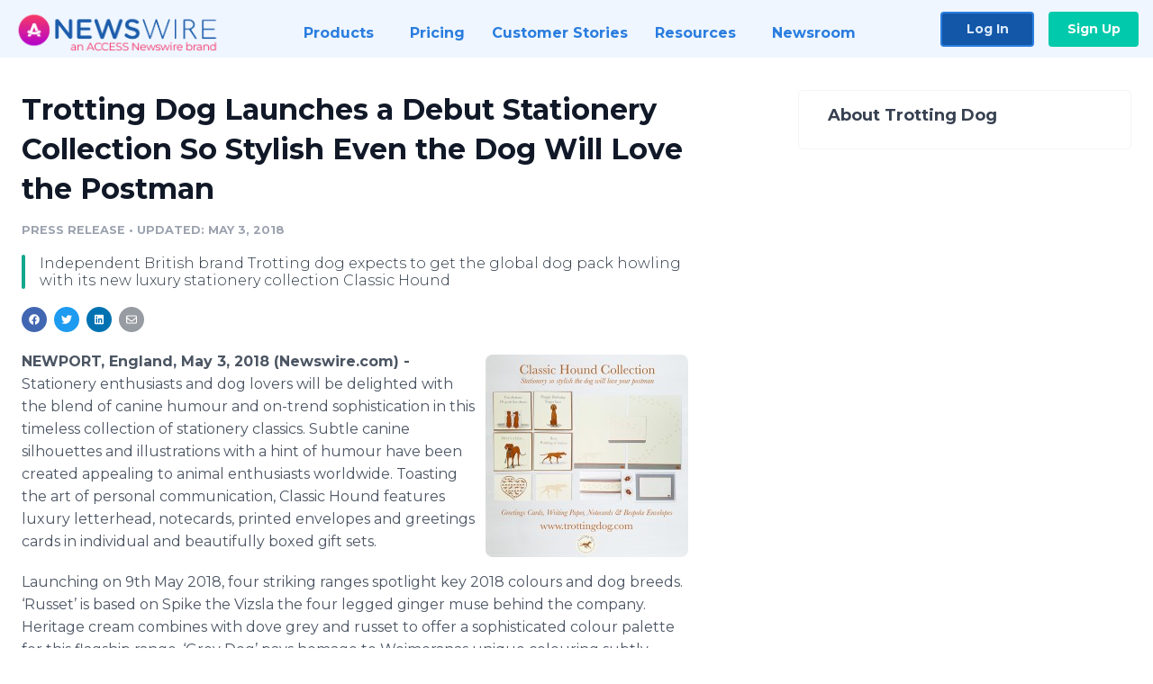

--- FILE ---
content_type: text/html; charset=utf-8
request_url: https://www.newswire.com/news/trotting-dog-launches-a-debut-stationery-collection-so-stylish-even-20462868
body_size: 10988
content:

<!DOCTYPE html>
<html lang="en" class="newswire website bs4
                ">
<head>

    <meta name="csrf-token" content="X8pSfWyyrSHmm5hvc2jKS6Pz9onNVIKKGxEJVRMi" />
    <meta charset="utf-8" />
    <meta name="viewport" content="width=device-width, initial-scale=1" />
    <base href="https://www.newswire.com/" />

    
    <title>
                                    Trotting Dog Launches a Debut Stationery Collection So Stylish Even the Dog Will Love the Postman |
                                    Newswire
            </title>

    
    
    
            <link rel="canonical" href="https://www.newswire.com/news/trotting-dog-launches-a-debut-stationery-collection-so-stylish-even-20462868" />
        <meta name="twitter:card" content="summary_large_image" />
    <meta name="twitter:title" content="Trotting Dog Launches a Debut Stationery Collection So Stylish Even the Dog Will Love the Postman" />
    <meta name="twitter:description" content="Independent British brand Trotting dog expects to get the global dog pack howling with its new luxury stationery collection Classic Hound" />

    <meta property="og:url" content="https://www.newswire.com/news/trotting-dog-launches-a-debut-stationery-collection-so-stylish-even-20462868" />
    <meta property="og:title" content="Trotting Dog Launches a Debut Stationery Collection So Stylish Even the Dog Will Love the Postman" />
    <meta property="og:description" content="Independent British brand Trotting dog expects to get the global dog pack howling with its new luxury stationery collection Classic Hound" />
    <meta property="fb:app_id" content="586234651427775" />

    
    
                            <meta name="twitter:image" content="https://cdn.nwe.io/files/x/f1/c2/06772e53249502ba9e2844febc69.jpg" />
        <meta property="og:image" content="https://cdn.nwe.io/files/x/f1/c2/06772e53249502ba9e2844febc69.jpg" />
        <meta property="og:image:width" content="709" />
        <meta property="og:image:height" content="709" />
    
    <meta name="description" content="Independent British brand Trotting dog expects to get the global dog pack howling with its new luxury stationery collection Classic Hound" />
    <meta name="keywords" content="dog gifts, Dogs, Gifts, luxury stationery, new collection, printed stationery, product launch, Stationery, stationery collection, Vizsla" />


    <link rel="preconnect" href="https://fonts.googleapis.com"> 
<link rel="preconnect" href="https://fonts.gstatic.com" crossorigin> 
<link rel="stylesheet" href="//fonts.googleapis.com/css?family=Open+Sans:300,400,600,700,800,300italic,400italic,600italic,700italic" />
<link rel="stylesheet" href="//fonts.googleapis.com/css?family=Montserrat:300,400,500,600,700" />

    
    <link rel="stylesheet" href="https://cdn.nwe.io/assets/loader/1e5077fc26cc0d831be279a19a67f0355e65f37b563910d2eb9b3330d6323789.css">

    <!--[if lt IE 9]><script src="https://cdn.nwe.io/assets/loader/8b573b860cec1ce2b310a7f2ab1c405ce8f0ba7faea920a11c29a77ca0b419cd.js" class="js-loader"></script>
<![endif]-->
    <!--[if IE]><meta http-equiv="X-UA-Compatible" content="IE=edge,chrome=1" /><![endif]-->

    <script>

window._defer_callback_jQuery = [];
window._defer_callback = [];

window.$ = function(callback) {
	if (typeof callback === 'function')
		_defer_callback_jQuery.push(callback);
};

window.defer = function(callback) {
	if (typeof callback === 'function')
		_defer_callback.push(callback);
};

// replacement for $(window).on('load', ...);
// that handles the case where window is already loaded
window.deferUntilComplete = function(callback) {
	if (document.readyState !== 'complete')
		return window.addEventListener('load', callback);
	return callback();
};

</script>

    <link href="https://cdn.nwe.io/assets/im/favicon.ico?0587e58ba" type="image/x-icon" rel="shortcut icon" />
    <link href="https://cdn.nwe.io/assets/im/favicon.ico?0587e58ba" type="image/x-icon" rel="icon" />

    <!-- Google Tag Manager -->
<!-- Start GTM Dependency -->
<script>
// Initialize backend session from FullStory session url
window['_fs_ready'] = () => {
    const sessionUrl = FS.getCurrentSessionURL();
    const savedSession = "";

    if (sessionUrl && sessionUrl !== savedSession) {
        const formData = new FormData();
        formData.append('url', sessionUrl);
        fetch("https:\/\/www.newswire.com\/api\/session\/fullstory", {
            method: 'POST',
            body: formData,
            headers: {Accept: 'application/json'}
        })
        .catch(() => {
            console.warn('Fullstory session error.');
        })
    }
};

</script>
<!-- End GTM Dependency -->
<!-- Google Tag Manager Datalayer-->
<script type="application/javascript">
window.dataLayer = window.dataLayer || [];

dataLayer.push({
    'isUserOnline': false,
    'isAdminOnline': false,
    'isUserPanel': false,
    'brandName': "Newswire",
    'isFullStoryEnabled': false,
    'isCollab': false,
    'isMediaRoom': false,
    'isSalesGeneration': false,
    'isNewswirePlatform': true,
    })
</script>
<!-- Google Tag Manager Datalayer-->

<script>(function(w,d,s,l,i){w[l]=w[l]||[];w[l].push({'gtm.start':
new Date().getTime(),event:'gtm.js'});var f=d.getElementsByTagName(s)[0],
j=d.createElement(s),dl=l!='dataLayer'?'&l='+l:'';j.async=true;j.src=
'https://www.googletagmanager.com/gtm.js?id='+i+dl;f.parentNode.insertBefore(j,f);
})(window,document,'script','dataLayer', "GTM-TKKB8JX");</script>
<!-- End Google Tag Manager -->
    <meta name="google-site-verification" content="q8ryY6fz2fhB9rFoyyhK0b6aq7qYS99CRThypWPaZOA" />

        <link rel="canonical" href="https://www.newswire.com/view/content/trotting-dog-launches-a-debut-stationery-collection-so-stylish-even-20462868" />
    
    <script>

    CKEDITOR_BASEPATH  = "https:\/\/cdn.nwe.io\/assets\/lib\/ckeditor\/";
    NR_USER_ID         = null;
    RELATIVE_URI       = "view\/content\/trotting-dog-launches-a-debut-stationery-collection-so-stylish-even-20462868";
    ASSETS_VERSION     = "0587e58ba";
    IS_DEVELOPMENT     = false;
    IS_PRODUCTION      = true;
    ASSETS_BASE        = "https:\/\/cdn.nwe.io\/assets\/";

    </script>

    
</head>
<body class="relative">
    <!-- Google Tag Manager (noscript) -->
<noscript><iframe src="https://www.googletagmanager.com/ns.html?id=GTM-TKKB8JX"
height="0" width="0" style="display:none;visibility:hidden"></iframe></noscript>
<!-- End Google Tag Manager (noscript) -->
    
    <!--[if lt IE 8]><p class="chromeframe">You are using an <strong>outdated</strong> browser.
    Please <a href="http://browsehappy.com/">upgrade your browser</a> or
    <a href="http://www.google.com/chromeframe/?redirect=true">activate Google Chrome Frame</a>
    to improve your experience.</p><![endif]-->

    <div id="fb-root"></div>
<!-- Start Navigation -->
<div class="nw-navigation-section " data-state="close">
    <link rel="stylesheet" href="https://cdn.nwe.io/assets_v3/css/components/navigation.css?id=0b9eb035dcdc3edca30889d785bedfcf" />
    <header class="nw-navigation">
        <nav class="nw-navigation__nav" aria-label="Main">
            <a class="nw-navigation__brand" href="/">
                <!-- Desktop logo (hidden on mobile) -->
                <img class="nw-navigation__brand-logo--desktop" width="969" height="194" src="https://cdn.nwe.io/assets/im/website_alt/newswire_ANW_logo.png?v=4fa7a5154" alt="Newswire">
                <!-- Mobile logo (hidden on desktop) -->
                <img class="nw-navigation__brand-logo--mobile" width="120" height="24" src="https://cdn.nwe.io/assets/im/website_alt/logo.svg?v=4fa7a5154" alt="Newswire">
            </a>
            <a role="button" aria-label="navigation toggle" tabindex="0" class="nw-navigation__toggle-wrapper">
                <span class="nw-navigation__toggle"></span>
            </a>
            <menu class="nw-navigation__menu">
                <li data-active-listen class="nw-navigation__item parent" data-state="close">
                    <span class="nw-navigation__item-text">
                        <span class="nw-navigation__item-text-title">Products<span class="fal fa-angle-down"></span>
                        </span>
                    </span>
                    <menu class="nw-navigation__subitems">
                        <li class="nw-navigation__subitem">
                            <a class="nw-navigation__subitem-text nw-navigation__icon nw-navigation__icon--pr-distro"
                                href="https://www.newswire.com/press-release-distribution">
                                Press Release Distribution
                            </a>
                        </li>
                        <li class="nw-navigation__subitem">
                            <a class="nw-navigation__subitem-text nw-navigation__icon nw-navigation__icon--puzzle"
                                href="https://www.newswire.com/press-release-optimizer">
                                Press Release Optimizer
                            </a>
                        </li>
                        <li class="nw-navigation__subitem">
                            <a class="nw-navigation__subitem-text nw-navigation__icon nw-navigation__icon--media-suite"
                                href="https://www.newswire.com/media-suite">
                                Media Suite
                            </a>
                        </li>
                        <li class="nw-navigation__subitem">
                            <a class="nw-navigation__subitem-text nw-navigation__icon nw-navigation__icon--media-db"
                                href="https://www.newswire.com/media-database">
                                Media Database
                            </a>
                        </li>
                        <li class="nw-navigation__subitem">
                            <a class="nw-navigation__subitem-text nw-navigation__icon nw-navigation__icon--media-pitching"
                                href="https://www.newswire.com/media-pitching">
                                Media Pitching
                            </a>
                        </li>
                        <li class="nw-navigation__subitem">
                            <a class="nw-navigation__subitem-text nw-navigation__icon nw-navigation__icon--media-monitoring"
                                href="https://www.newswire.com/media-monitoring">
                                Media Monitoring
                            </a>
                        </li>
                        <li class="nw-navigation__subitem">
                            <a class="nw-navigation__subitem-text nw-navigation__icon nw-navigation__icon--analytics"
                                href="https://www.newswire.com/analytics">
                                Analytics
                            </a>
                        </li>
                        <li class="nw-navigation__subitem">
                            <a class="nw-navigation__subitem-text nw-navigation__icon nw-navigation__icon--newsrooms"
                                href="https://www.newswire.com/media-room">
                                Media Room
                            </a>
                        </li>
                    </menu>
                </li>

                <li data-active-listen class="nw-navigation__item">
                    <a class="nw-navigation__item-text" href="https://www.newswire.com/pricing">
                    <span class="nw-navigation__item-text-title">Pricing</span></a>
                </li>

                <li data-active-listen class="nw-navigation__item">
                    <a class="nw-navigation__item-text" href="https://www.newswire.com/customer-success-stories">
                    <span class="nw-navigation__item-text-title">Customer Stories</span></a>
                </li>

                <li data-active-listen class="nw-navigation__item parent" data-state="close">
                    <span class="nw-navigation__item-text">
                        <span class="nw-navigation__item-text-title">Resources<span class="fal fa-angle-down"></span></span>
                    </span>
                    <menu class="nw-navigation__subitems">
                        <li class="nw-navigation__subitem">
                            <a class="nw-navigation__subitem-text nw-navigation__icon nw-navigation__icon--education"
                                href="https://www.newswire.com/resources">
                                Education
                            </a>
                        </li>
                        <li class="nw-navigation__subitem">
                            <a class="nw-navigation__subitem-text nw-navigation__icon nw-navigation__icon--blog"
                                href="https://www.newswire.com/blog">
                                Blog
                            </a>
                        </li>
                        <li class="nw-navigation__subitem">
                            <a class="nw-navigation__subitem-text nw-navigation__icon nw-navigation__icon--planner"
                                href="https://www.newswire.com/planner/intro">
                                PR & Earned Media Planner
                            </a>
                        </li>
                        <li class="nw-navigation__subitem">
                            <a class="nw-navigation__subitem-text nw-navigation__icon nw-navigation__icon--journalists"
                                href="https://www.newswire.com/journalists">
                                For Journalists
                            </a>
                        </li>
                        <li class="nw-navigation__subitem">
                            <a class="nw-navigation__subitem-text nw-navigation__icon nw-navigation__icon--feed"
                                href="https://www.newswire.com/feeds">
                                RSS Feeds
                            </a>
                        </li>
                        <li class="nw-navigation__subitem">
                            <a class="nw-navigation__subitem-text nw-navigation__icon nw-navigation__icon--support"
                                href="mailto:support@newswire.com">
                                Support
                            </a>
                        </li>
                    </menu>
                </li>

                <li data-active-listen class="nw-navigation__item">
                    <a class="nw-navigation__item-text" href="https://www.newswire.com/newsroom">
                    <span class="nw-navigation__item-text-title">Newsroom</span></a>
                </li>

                <li class="nw-navigation__item buttons">
                    <a class="nw-navigation__item-text login" href="https://app.accessnewswire.com/login/newswire">Log In</a>
                    <a class="nw-navigation__item-text signup" href="https://app.accessnewswire.com/login/newswire">Sign Up</a>
                </li>
            </menu>
        </nav>
    </header>

    
    <script type="application/javascript">
        (() => {

            // setTimeout to remove from current blocking stack to allow content/scripts to load prior
            setTimeout(() => {
                initNavActiveFunctionality();
                initNavToggleFunctionality();
            });

            /**
             * Active menu item based on the url and toggle submenu
             *
             * @return  void
             */
            function initNavActiveFunctionality() {
                const pageUrl = window.location.href;
                Array.from(document.querySelectorAll('[data-active-listen]')).forEach(element => {
                    handleActiveElement(element, pageUrl);
                });
            }

            /**
             * Active sandwich icon and submenu click functionality
             *
             * @return  void
             */
            function initNavToggleFunctionality() {
                // Responsive sandwich icon click functionality
                setToggleState('.nw-navigation__toggle-wrapper', '.nw-navigation-section');
                // Responsive submenu click functionality
                setToggleState('.nw-navigation__item.parent');
            }

            /**
             * Set the element class to is-active if it contains one or more link to the current page
             *
             * @param  {HTMLElement} element The element holding possible links
             * @param  {string} pageUrl The page url string
             * @return  void
             */
            function handleActiveElement(element, pageUrl) {
                let isActive;
                for (const link of [...element.querySelectorAll('a')]) {
                    isActive = false;
                    if (!link.href) {
                        console.error('There should be at least one valid link under elements with data-active-listen attribute');
                        return;
                    }
                    // Newsroom submenu edge cases
                    if (element.className.includes('nw-subnavigation__item')
                        && link.pathname === '/newsroom'
                        && /\/newsroom\/./.test(pageUrl)
                        && !pageUrl.includes('/newsroom/page')) {

                        continue;
                    }

                    // All other links
                    if (pageUrl.includes(link.href)
                        && !pageUrl.includes(`${link.href}-`)
                        && !pageUrl.includes(`${link.href}_`)) {

                        isActive = true;
                        link.classList.add('is-active');
                        break;
                    }
                }

                if (isActive) {
                    element.classList.add('is-active');
                }
            }


            /**
             * Toggle open|close states
             *
             * @param  {string} clickElement The element watching for the event
             * @param  {string|null} stateElement The element holding the state, null when state and event element are the same
             * @return  void
             */
            function setToggleState(clickElementSelector, stateElementSelector = null) {
                const stateElements = [];
                for (const clickElement of [...document.querySelectorAll(clickElementSelector)]) {
                    const stateElement = stateElementSelector ? document.querySelector(stateElementSelector) : clickElement;
                    if (!stateElement) {
                        return;
                    }
                    stateElements.push(stateElement);
                    clickElement.addEventListener('mousedown', () => {
                        stateElements.forEach(element => {
                            if (element && element !== stateElement) {
                                element.dataset.state = 'close';
                            }
                        });
                        stateElement.dataset.state = stateElement.dataset.state === 'open' ? 'close' : 'open';
                    });
                }
            }

        })();
    </script>
</div>
<!-- End Navigation -->
<div class="main-content">

        
    <section class="content-view">

        <div id="cv-container" class="content-type-pr">
                <main role="main">
    <section class="pr-section ">
        <div class="pr-body-wrapper">
            <article class="pr-body">
                <div id="feedback">
</div>
                
                
                <h1 class="article-header">Trotting Dog Launches a Debut Stationery Collection So Stylish Even the Dog Will Love the Postman</h1>

                <div class="article-info">
        <span class="ai-category">Press Release</span>
    <span class="dash">•</span>
        <span class="ai-date">
                                    <span class="status-true">
                                    updated: May 3, 2018                            </span>
            </span>
</div>
                                    <section class="content-summary">
                        Independent British brand Trotting dog expects to get the global dog pack howling with its new luxury stationery collection Classic Hound                    </section>
                
                <link rel="stylesheet" href="https://cdn.nwe.io/assets_v3/css/components/content-share.css?id=b7b38a2f11903377764d63cfacf2a9e6" />
<nav class="content-share">
    <ul class="content-share__list ">
            <li class="content-share__list-item content-share__list-item--facebook"
            onclick="window.open(&#039;https://www.facebook.com/share.php?u=https://www.newswire.com/news/trotting-dog-launches-a-debut-stationery-collection-so-stylish-even-20462868&#039;, &#039;_blank&#039;, &#039;toolbar=0,status=0,width=626,height=436&#039;)">
            <a target="_blank"
                title="Share with facebook"
                href=" #"
                aria-label="Share: facebook">
            </a>
        </li>
            <li class="content-share__list-item content-share__list-item--twitter"
            onclick="window.open(&#039;https://twitter.com/intent/tweet?text=Trotting%20Dog%20Launches%20a%20Debut%20Stationery%20Collection%20So%20Stylish%20Even%20the%20Dog%20Will%20Love%20the%20Postman+https://www.newswire.com/news/trotting-dog-launches-a-debut-stationery-collection-so-stylish-even-20462868&#039;, &#039;_blank&#039;, &#039;toolbar=0,status=0,width=626,height=436&#039;)">
            <a target="_blank"
                title="Share with twitter"
                href=" #"
                aria-label="Share: twitter">
            </a>
        </li>
            <li class="content-share__list-item content-share__list-item--linkedin"
            onclick="window.open(&#039;https://www.linkedin.com/sharing/share-offsite/?url=https://www.newswire.com/news/trotting-dog-launches-a-debut-stationery-collection-so-stylish-even-20462868&#039;, &#039;_blank&#039;, &#039;toolbar=0,status=0,width=626,height=436&#039;)">
            <a target="_blank"
                title="Share with linkedin"
                href=" #"
                aria-label="Share: linkedin">
            </a>
        </li>
            <li class="content-share__list-item content-share__list-item--email"
            onclick="">
            <a target="_blank"
                title="Share with email"
                href=" mailto:?subject=Trotting%20Dog%20Launches%20a%20Debut%20Stationery%20Collection%20So%20Stylish%20Even%20the%20Dog%20Will%20Love%20the%20Postman&amp;body=https://www.newswire.com/news/trotting-dog-launches-a-debut-stationery-collection-so-stylish-even-20462868"
                aria-label="Share: email">
            </a>
        </li>
        </ul>
</nav>

                                    
                                        <a href="https://cdn.nwe.io/files/x/f1/c2/06772e53249502ba9e2844febc69.jpg"
                        class="use-lightbox feature-media feature-media--thumbnail"
                        data-alt="Classic Hound Collection by Trotting Dog &#039;Russet&#039;"
                        data-caption="Luxury stationery collection for dog lovers featuring Hungarian Vizsla Spike"
                        content="https://cdn.nwe.io/files/x/f1/c2/06772e53249502ba9e2844febc69.jpg"
                        title="Classic Hound Collection by Trotting Dog &#039;Russet&#039;">

                        <img src="https://cdn.nwe.io/files/x/86/60/d6fc8a2be49d99fc6fc9efb76cd9.jpg"
                            alt="Classic Hound Collection by Trotting Dog &#039;Russet&#039;"
                            class="feature-media__img"
                            width="225"
                            height="225"/>
                    </a>
                                    
                <div class="pr-html">
                    <p>    <strong class="date-line">
        NEWPORT, England, May 3, 2018 (Newswire.com)
        -
    </strong> Stationery enthusiasts and dog lovers will be delighted with the blend of canine humour and on-trend sophistication in this timeless collection of stationery classics. Subtle canine silhouettes and illustrations with a hint of humour have been created appealing to animal enthusiasts worldwide. Toasting the art of personal communication, Classic Hound features luxury letterhead, notecards, printed envelopes and greetings cards in individual and beautifully boxed gift sets.</p>
<p>Launching on 9th May 2018, four striking ranges spotlight key 2018 colours and dog breeds. ‘Russet’ is based on Spike the Vizsla the four legged ginger muse behind the company. Heritage cream combines with dove grey and russet to offer a sophisticated colour palette for this flagship range. ‘Grey Dog’ pays homage to Weimeranas unique colouring subtly combining ice blue with cool grey. ‘Whippet’ captures the vibrant essence of this graceful dog fusing modern lime with intense arcadia green. Finally, a limited edition range ‘Indigo’ available until the end of July is influenced by Pantone colour of the year, ultraviolet.</p><html>
  <body>    <blockquote>
        <p>As one of the 24%* of households in the UK and over 60 million households in the USA** with at least one dog as a pet I wanted to create a distinctive and relevant range of staple stationery classics to appeal to the millions of dog lovers around the globe. People still love the intimacy of writing and are turning back to handwritten letters and notes. Choosing luxury paper stock and creating elegant illustrations with a touch of humour means this new collection is a perfect fit for those who seek quality and love to gift.</p>
        <p><cite>Marianne Cheung, Owner</cite></p>
    </blockquote><script defer src="https://static.cloudflareinsights.com/beacon.min.js/vcd15cbe7772f49c399c6a5babf22c1241717689176015" integrity="sha512-ZpsOmlRQV6y907TI0dKBHq9Md29nnaEIPlkf84rnaERnq6zvWvPUqr2ft8M1aS28oN72PdrCzSjY4U6VaAw1EQ==" data-cf-beacon='{"version":"2024.11.0","token":"419f6f5ae088449e83cf87dc2c013fca","server_timing":{"name":{"cfCacheStatus":true,"cfEdge":true,"cfExtPri":true,"cfL4":true,"cfOrigin":true,"cfSpeedBrain":true},"location_startswith":null}}' crossorigin="anonymous"></script>
</body>
</html>
<p>Owner and designer, Marianne Cheung, says:</p>
<p>“<em>As one of the 24%* of households in the UK and over 60 million households in the USA** with at least one dog as a pet, I wanted to create a distinctive and relevant range of staple stationery classics to appeal to the millions of dog lovers around the globe. People still love the intimacy of writing and are turning back to handwritten letters and notes. Choosing luxury paper stock and creating elegant illustrations with a touch of humour means this new collection is a perfect fit for those who seek quality and love to gift.”</em></p>
<p><strong>About Trotting Dog</strong></p>
<p>Since launching its first capsule collection of greetings cards in 2017, Trotting Dog now has canine customers all over the world. The brand was launched by Marianne using the illustrations she had created featuring her dog Spike from her successful Kickstarter crowdfunding campaign in 2017 to self- publish her first children’s book. Marianne also fulfilled her pledge to donate copies to every Primary School on the Isle of Wight in addition to attending the Isle of Wight Literary Festival as a guest Author last year.</p>
<p>Trotting Dog is based on the Isle of Wight, a small Island off the South Coast of England. Marianne continues to be inspired by her dogs Spike and Milo, a rescue stray from Cyprus. Spike’s global pack on Instagram boasts over 2,000 Vizslas plus other breeds <a href="https://stats.nwe.io/x/html?final=aHR0cHM6Ly93d3cuaW5zdGFncmFtLmNvbS9zcGlrZXRoZXZpenNsYS8&amp;sig=k1Ea8aFcvhCs0xESA1chOfJb9pdgfQVkRO3udhTOmwMR9DZlMhhM-9nohS8qRZV1w4dccEM2oq1zE9jS5OkLIg&amp;hit%2Csum=WyIzM3dkbHQiLCIzM3dkbHUiLCIzM3dkbHYiXQ" rel="nofollow" target="_blank">@spikethevizsla</a>. Trotting Dog also supports a host of national and overseas Vizsla rescue charities through product sales and donations.</p>
<p>The Classic Hound collection offers global shipping and will be available through <a href="https://stats.nwe.io/x/html?final=aHR0cDovL3d3dy50cm90dGluZ2RvZy5jb20&amp;sig=NkAlm3jibnXPC1_YtOtBE1VcJLPPoL8HzvAuaWI-_c5srxPXWj_Rr59nMAmLb8a3B29WWgqIcCMyyckzQgxB7A&amp;hit%2Csum=WyIzM3dkbHciLCIzM3dkbHgiLCIzM3dkbHYiXQ" rel="nofollow" target="_blank">www.trottingdog.com</a> and Etsy store Trotting Dog from Wednesday 9th May 2018.</p>
<p>ENDS</p>
<p><strong>Notes to editors</strong></p>
<ul>
<li><p>For more information, reader offers, giveaways, product and lifestyle high resolution images, contact Marianne Cheung on woof@trottingdog.com tel: 00 44 7900 811 036 / 00 44 1983 718 825</p></li>
<li><p>To view the entire Classic Hound collection visit: <a href="https://stats.nwe.io/x/html?final=aHR0cDovL3d3dy50cm90dGluZ2RvZy5jb20v&amp;sig=7SLadGPiGk06irHdO1aCJvlELMO2psBlJNrzEz8PLl2FaDvZoy1usCbvm7lRFqj7PKcL8IPZ4NKKe6O4MegriA&amp;hit%2Csum=WyIzM3dkbHkiLCIzM3dkbHoiLCIzM3dkbHYiXQ" rel="nofollow" target="_blank">www.trottingdog.com</a></p></li>
<li><p>For Spike’s doggygrams, follow him on Instagram at <a href="https://stats.nwe.io/x/html?final=aHR0cDovL3d3dy5pbnN0YWdyYW0uY29tL3NwaWtldGhldml6c2xh&amp;sig=O3a-u7HZJ1twOSNxciDDtPzrqMl9eUVW_2IU-ZTJgigBrqWsOgQB-6ic0IEIIiB0qVPSi5xhDadXII-O_6tvOw&amp;hit%2Csum=WyIzM3dkbTAiLCIzM3dkbTEiLCIzM3dkbHYiXQ" rel="nofollow" target="_blank">www.instagram.com/spikethevizsla</a> and <a href="https://stats.nwe.io/x/html?final=aHR0cDovL3d3dy5pbnN0YWdyYW0uY29tL3Ryb3R0aW5nZG9n&amp;sig=eStvuQjbvDywdAZF5zo4Ufau9BdRFsoX-763nlYF2FhO4yqj-oJbO3hbn_CyEtZW5n24SSYmsqn1g9cSRuZ-dA&amp;hit%2Csum=WyIzM3dkbTIiLCIzM3dkbTMiLCIzM3dkbHYiXQ" rel="nofollow" target="_blank">www.instagram.com/trottingdog</a></p></li>
<li><p>Join Marianne on Facebook at <a href="https://stats.nwe.io/x/html?final=aHR0cDovL3d3dy5mYWNlYm9vay5jb20vdHJvdHRpbmdkb2c&amp;sig=2bOO_nUR2c2KB0tjOcVKGpibbhNph-P_urEgySrQWbhitGrK8ZrDSNPKPLZCPej20KrueNkOK7xm0BVC24IKfw&amp;hit%2Csum=WyIzM3dkbTQiLCIzM3dkbTUiLCIzM3dkbHYiXQ" rel="nofollow" target="_blank">www.facebook.com/trottingdog</a>&nbsp;and Twitter at <a href="https://stats.nwe.io/x/html?final=aHR0cDovL3d3dy50d2l0dGVyLmNvbS9TcGlrZXRoZVZpenNsYQ&amp;sig=qPVZT_FJ5E9M9MjsyaSov5x-amHVXjTiC8TlDQjcT74Ef-E9e1dgZVrxw4xcidBD2NyW2Kl4qJm2mk2TFLAAog&amp;hit%2Csum=WyIzM3dkbTYiLCIzM3dkbTciLCIzM3dkbHYiXQ" rel="nofollow" target="_blank">www.twitter.com/SpiketheVizsla</a></p></li>
<li><p>Readers can join the Trotting Dog VIP Pack and receive a 20% discount on the new collection by signing up at <a href="https://stats.nwe.io/x/html?final=aHR0cDovL3d3dy5iaXQubHkvUGFja19WSVA&amp;sig=lQ5gXOzUAx8RMbchor6WElsPIazYfVC5gwAn310IZkifrDnLLtpuY9GJ2d7zMTxkfePrvhaykJLHnF-zb03dqw&amp;hit%2Csum=WyIzM3dkbTgiLCIzM3dkbTkiLCIzM3dkbHYiXQ" rel="nofollow" target="_blank">www.bit.ly/Pack_VIP</a></p></li>
<li><p>* Pet Food Manufacturers’ Association UK Pet Population Report 2017</p></li>
<li><p>** 2017-2018 National Pet Owners Survey conducted by the American Pet Products Association (APPA)</p></li>
</ul>

                    <!-- DEPRECATED. We have now removed most scraped content -->
                    
                                            <p class="text-alt">Source: Trotting Dog</p>
                    
                                                                <h4 class="feature-text">Related Media</h4>
                        <div class="pr-media">
                            
                                                            <section class="pr-media__images">
                                                                    <a href="https://cdn.nwe.io/files/x/f1/c2/06772e53249502ba9e2844febc69.jpg"
                                        target="_blank"
                                        class="use-lightbox pr-media__images-link"
                                        data-alt="Classic Hound Collection by Trotting Dog &#039;Russet&#039;"
                                        data-caption="Luxury stationery collection for dog lovers featuring Hungarian Vizsla Spike"
                                        title="Classic Hound Collection by Trotting Dog &#039;Russet&#039;">

                                        <img src="https://cdn.nwe.io/files/x/ca/3f/c1030631cad01fbd0b666011012f.jpg"
                                            width="320"
                                            height="220"
                                            alt="Classic Hound Collection by Trotting Dog &#039;Russet&#039;" />
                                    </a>
                                                                    <a href="https://cdn.nwe.io/files/x/40/06/7cda2937e54ad5d150ae4299cc1f.jpg"
                                        target="_blank"
                                        class="use-lightbox pr-media__images-link"
                                        data-alt="Classic Hound Collection by Trotting Dog &#039;Indigo&#039;"
                                        data-caption="Luxury stationery collection for dog lovers featuring stretching hound"
                                        title="Classic Hound Collection by Trotting Dog &#039;Indigo&#039;">

                                        <img src="https://cdn.nwe.io/files/x/93/d7/949b95057ccf8766a0a7d5faad23.jpg"
                                            width="320"
                                            height="220"
                                            alt="Classic Hound Collection by Trotting Dog &#039;Indigo&#039;" />
                                    </a>
                                                                    <a href="https://cdn.nwe.io/files/x/aa/d5/eaa243991aacc0418845debb0997.jpg"
                                        target="_blank"
                                        class="use-lightbox pr-media__images-link"
                                        data-alt="Classic Hound Collection by Trotting Dog &#039;Grey Dog&#039;"
                                        data-caption="Luxury stationery collection for dog lovers featuring Weimeranas"
                                        title="Classic Hound Collection by Trotting Dog &#039;Grey Dog&#039;">

                                        <img src="https://cdn.nwe.io/files/x/8a/27/7d57100880aa7f22f05d06bcfc61.jpg"
                                            width="320"
                                            height="220"
                                            alt="Classic Hound Collection by Trotting Dog &#039;Grey Dog&#039;" />
                                    </a>
                                                                    <a href="https://cdn.nwe.io/files/x/f5/34/66524f61638d17ecd436e0ea1a32.jpg"
                                        target="_blank"
                                        class="use-lightbox pr-media__images-link"
                                        data-alt="Classic Hound Collection by Trotting Dog &#039;Whippet&#039;"
                                        data-caption="Luxury stationery collection for dog lovers featuring Whippets"
                                        title="Classic Hound Collection by Trotting Dog &#039;Whippet&#039;">

                                        <img src="https://cdn.nwe.io/files/x/bd/37/79e94b41398a17c33aa125491cfa.jpg"
                                            width="320"
                                            height="220"
                                            alt="Classic Hound Collection by Trotting Dog &#039;Whippet&#039;" />
                                    </a>
                                                                </section>
                                                    </div>
                                    </div>

                                                    <div class="pr-subsection">
                        <h4 class="feature-text">Tags</h4>
                        <ul class="tag-list">
                                                    <li class="tag-list__item">
                                <a href="newsroom/tag/dog-gifts" target="_blank" >dog gifts</a>
                            </li>
                                                    <li class="tag-list__item">
                                <a href="newsroom/tag/dogs" target="_blank" >Dogs</a>
                            </li>
                                                    <li class="tag-list__item">
                                <a href="newsroom/tag/gifts" target="_blank" >Gifts</a>
                            </li>
                                                    <li class="tag-list__item">
                                <a href="newsroom/tag/luxury-stationery" target="_blank" >luxury stationery</a>
                            </li>
                                                    <li class="tag-list__item">
                                <a href="newsroom/tag/new-collection" target="_blank" >new collection</a>
                            </li>
                                                    <li class="tag-list__item">
                                <a href="newsroom/tag/printed-stationery" target="_blank" >printed stationery</a>
                            </li>
                                                    <li class="tag-list__item">
                                <a href="newsroom/tag/product-launch" target="_blank" >product launch</a>
                            </li>
                                                    <li class="tag-list__item">
                                <a href="newsroom/tag/stationery" target="_blank" >Stationery</a>
                            </li>
                                                    <li class="tag-list__item">
                                <a href="newsroom/tag/stationery-collection" target="_blank" >stationery collection</a>
                            </li>
                                                    <li class="tag-list__item">
                                <a href="newsroom/tag/vizsla" target="_blank" >Vizsla</a>
                            </li>
                                                </ul>
                    </div>
                
                                            </article>
        </div>

        <div class="pr-sidebar-wrapper">
            <div class="pr-sidebar">
                
                                                            <h4 class="pr-sidebar__title">
                            About Trotting Dog                                                    </h4>
                    
                                    

                            </div>
                    </div>
    </section>
</main>

<script type="application/ld+json">
    {"@context":"https:\/\/schema.org","@type":"NewsArticle","headline":"Trotting Dog Launches a Debut Stationery Collection So Stylish Even the Dog Will Love the Postman","image":["https:\/\/cdn.nwe.io\/files\/x\/4f\/97\/6511ffccad4b99ad887e2ab8a922.jpg"],"datePublished":"2018-05-03T13:26:00.000000Z","dateModified":"2018-05-03T13:26:53.000000Z","articleBody":"\n\u003Cp\u003E Stationery enthusiasts and dog lovers will be delighted with the blend of canine humour and on-trend sophistication in this timeless collection of stationery classics. Subtle canine silhouettes and illustrations with a hint of humour have been created appealing to animal enthusiasts worldwide. Toasting the art of personal communication, Classic Hound features luxury letterhead, notecards, printed envelopes and greetings cards in individual and beautifully boxed gift sets.\u003C\/p\u003E\n\u003Cp\u003ELaunching on 9th May 2018, four striking ranges spotlight key 2018 colours and dog breeds. \u2018Russet\u2019 is based on Spike the Vizsla the four legged ginger muse behind the company. Heritage cream combines with dove grey and russet to offer a sophisticated colour palette for this flagship range. \u2018Grey Dog\u2019 pays homage to Weimeranas unique colouring subtly combining ice blue with cool grey. \u2018Whippet\u2019 captures the vibrant essence of this graceful dog fusing modern lime with intense arcadia green. Finally, a limited edition range \u2018Indigo\u2019 available until the end of July is influenced by Pantone colour of the year, ultraviolet.\u003C\/p\u003E\n\u003Cp\u003EOwner and designer, Marianne Cheung, says:\u003C\/p\u003E\n\u003Cp\u003E\u201c\u003Cem\u003EAs one of the 24%* of households in the UK and over 60 million households in the USA** with at least one dog as a pet, I wanted to create a distinctive and relevant range of staple stationery classics to appeal to the millions of dog lovers around the globe. People still love the intimacy of writing and are turning back to handwritten letters and notes. Choosing luxury paper stock and creating elegant illustrations with a touch of humour means this new collection is a perfect fit for those who seek quality and love to gift.\u201d\u003C\/em\u003E\u003C\/p\u003E\n\u003Cp\u003E\u003Cstrong\u003EAbout Trotting Dog\u003C\/strong\u003E\u003C\/p\u003E\n\u003Cp\u003ESince launching its first capsule collection of greetings cards in 2017, Trotting Dog now has canine customers all over the world. The brand was launched by Marianne using the illustrations she had created featuring her dog Spike from her successful Kickstarter crowdfunding campaign in 2017 to self- publish her first children\u2019s book. Marianne also fulfilled her pledge to donate copies to every Primary School on the Isle of Wight in addition to attending the Isle of Wight Literary Festival as a guest Author last year.\u003C\/p\u003E\n\u003Cp\u003ETrotting Dog is based on the Isle of Wight, a small Island off the South Coast of England. Marianne continues to be inspired by her dogs Spike and Milo, a rescue stray from Cyprus. Spike\u2019s global pack on Instagram boasts over 2,000 Vizslas plus other breeds \u003Ca href=\u0022https:\/\/www.instagram.com\/spikethevizsla\/\u0022\u003E@spikethevizsla\u003C\/a\u003E. Trotting Dog also supports a host of national and overseas Vizsla rescue charities through product sales and donations.\u003C\/p\u003E\n\u003Cp\u003EThe Classic Hound collection offers global shipping and will be available through \u003Ca href=\u0022http:\/\/www.trottingdog.com\u0022\u003Ewww.trottingdog.com\u003C\/a\u003E and Etsy store Trotting Dog from Wednesday 9th May 2018.\u003C\/p\u003E\n\u003Cp\u003EENDS\u003C\/p\u003E\n\u003Cp\u003E\u003Cstrong\u003ENotes to editors\u003C\/strong\u003E\u003C\/p\u003E\n\u003Cul\u003E\n\u003Cli\u003E\u003Cp\u003EFor more information, reader offers, giveaways, product and lifestyle high resolution images, contact Marianne Cheung on woof@trottingdog.com tel: 00 44 7900 811 036 \/ 00 44 1983 718 825\u003C\/p\u003E\u003C\/li\u003E\n\u003Cli\u003E\u003Cp\u003ETo view the entire Classic Hound collection visit: \u003Ca href=\u0022http:\/\/www.trottingdog.com\/\u0022\u003Ewww.trottingdog.com\u003C\/a\u003E\u003C\/p\u003E\u003C\/li\u003E\n\u003Cli\u003E\u003Cp\u003EFor Spike\u2019s doggygrams, follow him on Instagram at \u003Ca href=\u0022http:\/\/www.instagram.com\/spikethevizsla\u0022\u003Ewww.instagram.com\/spikethevizsla\u003C\/a\u003E and \u003Ca href=\u0022http:\/\/www.instagram.com\/trottingdog\u0022\u003Ewww.instagram.com\/trottingdog\u003C\/a\u003E\u003C\/p\u003E\u003C\/li\u003E\n\u003Cli\u003E\u003Cp\u003EJoin Marianne on Facebook at \u003Ca href=\u0022http:\/\/www.facebook.com\/trottingdog\u0022\u003Ewww.facebook.com\/trottingdog\u003C\/a\u003E\u00a0and Twitter at \u003Ca href=\u0022http:\/\/www.twitter.com\/SpiketheVizsla\u0022\u003Ewww.twitter.com\/SpiketheVizsla\u003C\/a\u003E\u003C\/p\u003E\u003C\/li\u003E\n\u003Cli\u003E\u003Cp\u003EReaders can join the Trotting Dog VIP Pack and receive a 20% discount on the new collection by signing up at \u003Ca href=\u0022http:\/\/www.bit.ly\/Pack_VIP\u0022\u003Ewww.bit.ly\/Pack_VIP\u003C\/a\u003E\u003C\/p\u003E\u003C\/li\u003E\n\u003Cli\u003E\u003Cp\u003E* Pet Food Manufacturers\u2019 Association UK Pet Population Report 2017\u003C\/p\u003E\u003C\/li\u003E\n\u003Cli\u003E\u003Cp\u003E** 2017-2018 National Pet Owners Survey conducted by the American Pet Products Association (APPA)\u003C\/p\u003E\u003C\/li\u003E\n\u003C\/ul\u003E\n","author":{"0":{"@type":"Organization","name":"Trotting Dog"},"url":"http:\/\/www.trottingdog.com"},"publisher":{"@type":"Organization","name":"Newswire","logo":{"@type":"ImageObject","url":"https:\/\/cdn.nwe.io\/assets\/im\/website_alt\/logo.svg?v=4fa7a5154"}}}</script>

<script>

    var image = new Image();
    image.src = "https:\/\/stats.nwe.io\/x\/im?ref=WyJnazJpOCJd&hit%2Csum=WyJnazJpNyIsImdqeDlkIiwiZ2syaTgiXQ";

</script>


            </div>
        
    </section>
    
</div>        <!-- Start Footer -->
<link rel="stylesheet" href="https://cdn.nwe.io/assets_v3/css/components/footer.css?id=1d499140ec3ac8fe22ced716c28872f6" />
<footer class="nw-footer" id="nw-footer">
    <div class="nw-footer__wrapper">
        <div class="nw-footer__top">
            <div class="nw-footer__top-left">
                <img width="189" height="24" class="nw-footer__logo" src="https://cdn.nwe.io/assets/im/website_alt/logo.svg?v=4fa7a5154" alt="Newswire">
            </div>
            <div class="nw-footer__top-right">
                                    <div class="nw-footer__pr-guide-wrapper">
                        <div class="nw-footer__pr-guide">
                            <a href="/contact">
                                <button type="button" class="nw-footer__pr-guide__button">Free PR Guide</button>
                            </a>
                        </div>
                    </div>
                            </div>
        </div>
                    <div class="nw-footer__menu">
                <section class="nw-footer__menu-column">
                    <h4 class="nw-footer__menu-heading">Products</h4>
                    <menu class="nw-footer__menu-items">
                        <li><a href="https://www.newswire.com/press-release-distribution">Press Release Distribution</a></li>
                        <li><a href="https://www.newswire.com/financial-distribution">Financial Distribution</a></li>
                        <li><a href="https://www.newswire.com/media-suite">Media Suite</a></li>
                        <li><a href="https://www.newswire.com/media-database">Media Database</a></li>
                        <li><a href="https://www.newswire.com/media-pitching">Media Pitching</a></li>
                        <li><a href="https://www.newswire.com/media-monitoring">Media Monitoring</a></li>
                        <li><a href="https://www.newswire.com/analytics">Analytics</a></li>
                        <li><a href="https://www.newswire.com/media-room">Media Room</a></li>
                        <li><a href="https://www.newswire.com/customer-success">Customer Success</a></li>
                        <li><a href="https://www.newswire.com/press-release-optimizer">Press Release Optimizer</a></li>
                    </menu>
                </section>
                <section class="nw-footer__menu-column">
                    <h4 class="nw-footer__menu-heading">Company</h4>
                    <menu class="nw-footer__menu-items">
                        <li><a href="https://www.newswire.com/about">About Us</a></li>
                        <li><a href="https://www.newswire.com/blog">Blog</a></li>
                        <li><a href="https://www.newswire.com/customer-success-stories">Customer Stories</a></li>
                        <li><a href="https://mediaroom.newswire.com/">Our Media Room</a></li>
                    </menu>
                </section>
                <section class="nw-footer__menu-column">
                    <h4 class="nw-footer__menu-heading">Resources</h4>
                    <menu class="nw-footer__menu-items">
                        <li><a href="https://www.newswire.com/resources">Resource Center</a></li>
                        <li><a href="https://www.newswire.com/journalists">For Journalists</a></li>
                        <li><a href="https://www.newswire.com/newsroom">Newsroom</a></li>
                        <li><a href="https://www.newswire.com/planner">PR and Earned Media Planner</a></li>
                        <li><a href="https://www.newswire.com/feeds">RSS Feeds</a></li>
                        <li><a href="https://www.newswire.com/media-outlets">Media Outlets</a></li>
                    </menu>
                </section>
                <section class="nw-footer__menu-column">
                    <h4 class="nw-footer__menu-heading">Support</h4>
                    <menu class="nw-footer__menu-items">
                        <li><a href="https://www.newswire.com/contact">Contact Us</a></li>
                        <li><a href="mailto:support@newswire.com">Email Support</a></li>
                    </menu>
                </section>
            </div>
                <div class="nw-footer__bottom">
            <div class="nw-footer__bottom-column">
                <div class="nw-footer__bottom-copy">
                    &copy; 2005 - 2026 Newswire
                </div>
            </div>
            <div class="nw-footer__bottom-column">
                <menu class="nw-footer__bottom-social">
                    <li><a class="nw-footer__facebook" href="https://www.facebook.com/inewswire" aria-label="Facebook" rel="noopener" target="_blank"></a></li>
                    <li><a class="nw-footer__twitter" href="https://twitter.com/inewswire" aria-label="Twitter" rel="noopener" target="_blank"></a></li>
                    <li><a class="nw-footer__linkedin" href="https://www.linkedin.com/company/newswire-com" aria-label="LinkedIn" rel="noopener" target="_blank"></a></li>
                    <li><a class="nw-footer__instagram" href="https://www.instagram.com/newswirecom/" aria-label="Instagram" rel="noopener" target="_blank"></a></li>
                </menu>
            </div>
            <div class="nw-footer__bottom-column">
                <menu class="nw-footer__links nw-footer__links--bottom">
                    <li><a href="https://www.newswire.com/terms-of-service">Terms of Service</a></li>
                    <li><a href="https://www.newswire.com/privacy-policy">Privacy</a></li>
                    <li><a href="https://uptime.com/devices/services/60826/f23c95798372fa7b">Uptime</a></li>
                </menu>
            </div>
        </div>
    </div>
    <div class="nw-footer__background"></div>
</footer>
    </section>

    <script> window.$ = undefined; </script>

<script src="https://cdn.nwe.io/assets/loader/1291da06c98fc2806518ad5ccc132f1a3b2403f5b2e7bcf4cb6d9979791d24de.js" class="js-loader"></script>

<script>


if (typeof $ !== 'undefined') {

    window.$window = $(window);
    window.$document = $(document);

    window.deferUntilComplete(function() {

        var oldEventAdd = $.event.add;

        // Intercept $(window).on('load') call and
        // execute the callback immediately if the
        // window has already loaded.
        $.event.add = function( elem, types ) {

            // This misses the multiple-types case but that seems awfully rare
            if (elem === window && types === 'load' && window.document.readyState === 'complete') {
                if (typeof arguments[2] === 'function')
                    arguments[2].call(this);
            }

            return oldEventAdd.apply(this, arguments);

        };

    });
}

</script>

    <script src="https://cdn.nwe.io/assets/loader/01825c035723cc67607591c4693a4958317dd23c1980503a552ef6c803384f31.js" class="js-loader"></script>

    <!--[if lt IE 9]>
    <script src="https://cdn.nwe.io/assets/loader/01825c035723cc67607591c4693a4958317dd23c1980503a552ef6c803384f31.js" class="js-loader"></script>
    <![endif]-->

    <script>

if (window._defer_callback &&
	 window._defer_callback.length) {
	for (var i = 0; i < window._defer_callback.length; i++)
		window._defer_callback[i]();
}

window.defer = function(callback) {
	if (typeof callback === 'function')
		callback();
};

try {
	if (window._defer_callback_jQuery &&
		window._defer_callback_jQuery.length) {
		for (var i = 0; i < window._defer_callback_jQuery.length; i++)
			$(window._defer_callback_jQuery[i]);
	}
}
catch(err) { }

</script>

    <div id="eob">
            </div>
</body>
</html>
